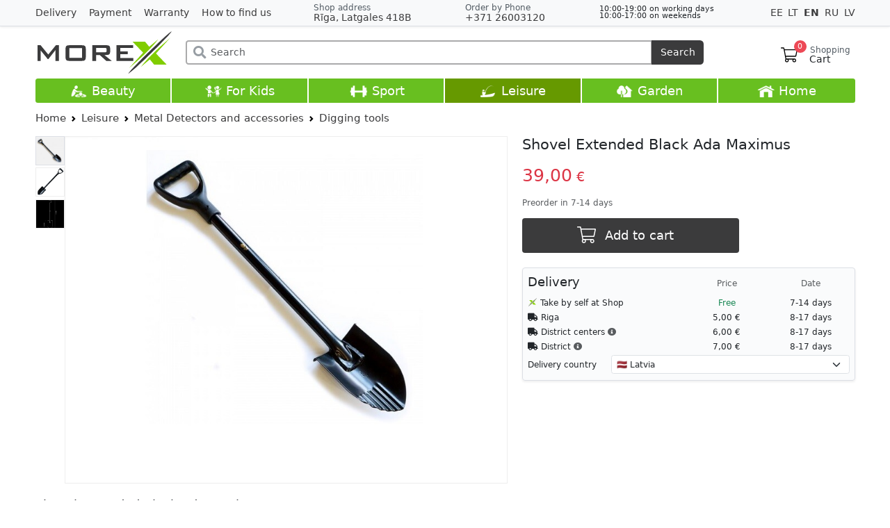

--- FILE ---
content_type: text/html; charset=UTF-8
request_url: https://www.morex.lv/en/shovel-extended-black-ada-maximus
body_size: 16261
content:
<!doctype html>
<html lang="en">
<head> <title>Shovel Extended Black Ada Maximus BL010 Digging tools pirkti internetu, prekė pristatoma nurodytu adresu, užsakykite, parduotuvė Rygoje | MOREX</title> <meta name="description" content="Buy Shovel Extended Black Ada Maximus in internet shop Morex.lv with delivery, price Black Ada, to buy Digging tools, shop in Riga"> <meta name="keywords" content="Stainless Steel Shovel buy, Stainless Steel Shovel buy in Riga, buy digging tools, buy shovel, shovel buy online, shovel price, Stainless Steel Shovel price"> <meta charset="utf-8"> <meta name="viewport" content="width=device-width, initial-scale=1, shrink-to-fit=no"> <meta http-equiv="X-UA-Compatible" content="IE=edge"> <link rel="alternate" href="https://www.morex.lv/speciala-lapstina-extended-black-ada-maximus-monetu-un-dargumu-meklesanai" hreflang="lv"> <link rel="alternate" href="https://www.morex.lt/shovel-extended-black-ada-maximus" hreflang="lt"> <link rel="alternate" href="https://www.morex.ee/shovel-extended-black-ada-maximus" hreflang="ee"> <link rel="alternate" href="https://www.morex.lv/ru/spetsialnaya-lopata-extended-black-ada-maximus-dlya-poiska-monet-i-sokrovishch" hreflang="ru"> <link rel="alternate" href="https://www.morex.lv/en/shovel-extended-black-ada-maximus" hreflang="en"> <link rel="alternate" href="https://www.morex.lv/en/shovel-extended-black-ada-maximus" hreflang="x-default"> <meta property="og:url" content="https://www.morex.lv/en/shovel-extended-black-ada-maximus" /> <meta property="og:image" content="https://www.morex.lv/uploads/shop/products/t-kH2LZdXLP2Yojz7d0fPJ.jpg" /> <meta property="og:type" content="product" /> <meta property="og:title" content="Shovel Extended Black Ada Maximus - 39.00 €" /> <meta property="og:description" content="Digging tools. Minelab Go-Find Digging Tool. Black Ada Dagger. Black Ada Ripper. Garrett Plastic Sand Scoop. Wide product range. Take a look at morex.lv and you&#039;ll find what you are looking for! Come to our store in Riga." /> <meta name="theme-color" content="#3B3B3C"> <link rel="apple-touch-icon" sizes="180x180" href="/images/apple-icon-180x180.png"> <link rel="shortcut icon" type="image/x-icon" href="/images/favicon.ico"> <link rel="stylesheet" href="/css/app.css?id=395d9f721fe01366e2af68617f178136"> <script src="/vendor/livewire/livewire.js?id=90730a3b0e7144480175" data-turbo-eval="false" data-turbolinks-eval="false" ></script><script data-turbo-eval="false" data-turbolinks-eval="false" >window.livewire = new Livewire();window.Livewire = window.livewire;window.livewire_app_url = '';window.livewire_token = 'WwNFCyB59mZOzIceLwrXTGisYCkA9xv9WdRb2Z1C';window.deferLoadingAlpine = function (callback) {window.addEventListener('livewire:load', function () {callback();});};let started = false;window.addEventListener('alpine:initializing', function () {if (! started) {window.livewire.start();started = true;}});document.addEventListener("DOMContentLoaded", function () {if (! started) {window.livewire.start();started = true;}});</script> <script src="https://maps.googleapis.com/maps/api/js?key=AIzaSyDtspF52sv8H_s7inWbphFTgxeKaLewYp0&callback=footerMap&language=en&iwloc=near" defer></script> <script src="https://cookies.morex.lv/cookies/widget.js?h=morex&l=en" type="text/javascript" defer></script> <script src="/js/app.js?id=e21a28d8284b1c46f3595ba1407df802" data-turbo-track="reload"></script> <script async src="https://www.googletagmanager.com/gtag/js?id=AW-926498668"></script> <script> window.dataLayer = window.dataLayer || []; function gtag(){dataLayer.push(arguments);}gtag('js', new Date()); gtag('config', 'AW-926498668'); gtag('consent', 'default',{'ad_storage': 'default', 'ad_user_data': 'default', 'ad_personalization': 'default', 'analytics_storage': 'default', 'functionality_storage': 'default', }); gtag('event', 'page_view',{'send_to': 'AW-926498668', 'dynx_itemid': '3556', 'dynx_pagetype': 'offerdetail', 'dynx_totalvalue': 39 }); window.loc = 'us'; window.routePrefix = 'https://www.morex.lv/en'; window.checkout = 'https://www.morex.lv/en/checkout'; </script> <script> window.fbAsyncInit = function (){FB.init({ xfbml: true, version: 'v10.0' }); }; </script>
</head>
<body> <div id="fb-root" data-turbo-permanent></div> <div class="wrapper"> <main class="main"> <header> <div id="topBar" style="position: relative; z-index: 99000010"> <div class="container"> <div class="row"> <div class="col-xl-4 d-none d-xl-block align-self-center pages"> <a href="/en/delivery" class="me-3 ">Delivery</a> <a href="/en/payment" class="me-3 ">Payment</a> <a href="/en/warranty" class="me-3 ">Warranty</a> <a href="/en/how-to-find-us" class="me-3 ">How to find us</a> </div> <div class="col-xl-8 d-flex gap-2 justify-content-between align-items-center"> <div class="order-1 d-sm-none delimiter"></div> <div class="address order-2 order-md-0"> <div class="small fw-light d-none d-md-block"> <span class="text-muted">Shop address</span> </div> <div> <a href="/maps" target="_blank" data-bs-toggle="modal" data-bs-target="#address" onclick="window.closeSideMenu()"> <i class="fas fa-map-marker-alt d-md-none text-muted me-1"></i> Rīga, Latgales 418B </a> </div> </div> <div class="order-3 d-sm-none delimiter"></div> <div class="phone order-0 order-sm-1"> <div class="text-muted small fw-light d-none d-md-block">Order by Phone</div> <div> <a href="tel:+37126003120" data-bs-toggle="modal" data-bs-target="#call" onclick="window.closeSideMenu()"> +371 26003120 </a> </div> </div> <div class="workTime small d-none d-md-block order-sm-2" style="line-height: 0.95em; font-size: 0.8em;"> <div>10:00-19:00 on working days</div> <div>10:00-17:00 on weekends</div> <div class="text-danger"></div> </div> <div class="languages order-last align-self-center d-none d-md-block" data-turbo="false"> <a href="/ee/shovel-extended-black-ada-maximus" data-bs-toggle="tooltip" data-bs-placement="bottom" title="Eesti keeles" class=""> EE </a> <a href="/lt/shovel-extended-black-ada-maximus" data-bs-toggle="tooltip" data-bs-placement="bottom" title="Lietuvių" class=""> LT </a> <a href="/en/shovel-extended-black-ada-maximus" data-bs-toggle="tooltip" data-bs-placement="bottom" title="English" class="fw-bold"> EN </a> <a href="/ru/spetsialnaya-lopata-extended-black-ada-maximus-dlya-poiska-monet-i-sokrovishch" data-bs-toggle="tooltip" data-bs-placement="bottom" title="Русский" class=""> RU </a> <a href="/speciala-lapstina-extended-black-ada-maximus-monetu-un-dargumu-meklesanai" data-bs-toggle="tooltip" data-bs-placement="bottom" title="Latviski" class=""> LV </a> </div> </div> </div> </div>
</div> <div class="modal fade" id="call" tabindex="-1" aria-hidden="true"> <div class="modal-dialog modal-dialog-centered"> <div class="modal-content"> <div class="modal-header"> <h5 class="modal-title" id="exampleModalLabel">Order by Phone</h5> <button type="button" class="btn-close" data-bs-dismiss="modal" aria-label="Close"></button> </div> <div class="modal-body pt-0"> <ul class="list-group list-group-flush"> <li class="list-group-item"> <div class="phone"> <div class="text-muted small fw-light mb-1">Call</div> <div> <a href="tel:+37126003120" class="btn btn-primary d-block">+371 26003120</a> </div> </div> </li> <li class="list-group-item"> <div class="mail"> <div class="text-muted small fw-light mb-1">Write to us</div> <div class="row"> <div class="col-6 mb-2"> <a href="https://t.me/morex_lv" target="_blank" class="btn btn-secondary d-block" rel="noreferrer"> <img src="/images/telegram.svg" style="width: 16px; height: 16px; vertical-align: -3px;"> Telegram </a> </div> <div class="col-6 mb-2"> <a href="https://api.whatsapp.com/send?phone=37126003120" target="_blank" class="btn btn-secondary d-block" rel="noreferrer"> <img src="/images/whatsapp.svg" style="width: 16px; height: 16px; vertical-align: -3px;"> WhatsApp </a> </div> <div class="col-6"> <a href="https://msng.link/vi/37126003120" target="_blank" class="btn btn-secondary d-block" rel="noreferrer"> <img src="/images/viber.svg" style="width: 16px; height: 16px; vertical-align: -3px;"> Viber </a> </div> <div class="col-6"> <a href="https://m.me/morex.latvija" target="_blank" class="btn btn-secondary d-block" rel="noreferrer"> <img src="/images/messenger.svg" style="width: 16px; height: 16px; vertical-align: -3px;"> Messenger </a> </div> </div> </div> </li> <li class="list-group-item"> <div class="workTime"> <div class="text-muted small mb-1">Working hours</div> <div>10:00-19:00 <span class="fw-light">working days</span></div> <div>10:00-17:00 <span class="fw-light">on weekends</span></div> <div class="text-danger"></div> </div> </li> </ul> </div> </div> </div>
</div> <div class="modal fade" id="address" tabindex="-1" aria-hidden="true"> <div class="modal-dialog modal-dialog-centered"> <div class="modal-content"> <div class="modal-header"> <h5 class="modal-title">Shop address</h5> <button type="button" class="btn-close" data-bs-dismiss="modal" aria-label="Close"></button> </div> <div class="modal-body pt-0"> <ul class="list-group list-group-flush"> <li class="list-group-item text-center"> <div class="fs-5 mb-2"> <img src="/images/deliveries/morex.svg" style="height: 1.3rem; vertical-align: -3px;"> Rīga, Latgales 418B </div> <div class="row"> <div class="col-6"> <a href="/maps" target="_blank" class="btn btn-secondary d-block text-nowrap"> <i class="fas fa-map-marked-alt me-2"></i> Google Maps </a> </div> <div class="col-6"> <a href="/waze" class="btn btn-secondary d-block"> <img src="/images/waze.svg" class="me-2" style="width: 16px; height: 16px; vertical-align: -3px;"> Waze </a> </div> </div> </li> <li class="list-group-item"> <div class="workTime"> <div class="text-muted small mb-1">Working hours</div> <div>10:00-19:00 <span class="fw-light">working days</span></div> <div>10:00-17:00 <span class="fw-light">on weekends</span></div> <div class="text-danger"></div> </div> </li> </ul> </div> </div> </div>
</div> <div id="header" class="stickable"> <div class="container sticky-top"> <div class="d-flex justify-content-between align-items-center flex-wrap pt-1 py-md-2 user-select-none"> <div class="col-2 d-md-none"> </div> <div class="col-6 col-md-2 order-1"> <a href="https://www.morex.lv/en" class="logo" data-turbo="false"> <img src="https://www.morex.lv/images/logos/default.svg" title="MoreX - More Extras" class="w-100 ps-1"> </a> </div> <div class="col-2 order-2 order-md-3"> <div class="d-flex justify-content-end align-items-center gap-4"> <div id="cartMini" x-data="cartMini()" data-turbo-permanent> <div x-on:mouseenter="debounce(function(){show = true; loadContent(); }, 400);" x-on:mouseleave="debounce(() => show = false, 0)" class="position-relative float-md-end"> <a href="https://www.morex.lv/en/checkout" data-turbo="false" class="text-reset ps-2 pe-2 my-3 mb-2 d-flex text-decoration-none justify-content-center checkoutLink"> <img src="/img/cart.svg" alt="" style="width: 24px; height: 26px;"> <div class="counter fw-light">0</div> <div class="lh-1 d-none d-md-block"> <div class="small text-muted" style="min-height: 5px">Shopping</div> <div style="margin-left: -1px;">Cart</div> </div> </a> <div x-show="show" class="cartPreview shadow" style="display: none"></div> </div> </div> </div> </div> <div class="col-12 col-md-8 order-3 order-md-2"> <form method="get" action="https://www.morex.lv/en/search" id="searchBar" class="my-2 mx-md-4 position-relative" x-data="search()" x-on:submit.prevent x-init="value = '', history = []"> <div class="input-group position-relative"> <div class="search-icon"><i class="fas fa-search fa-lg"></i></div> <input x-model="value" x-on:focusin="show = true; window.closeSideMenu()" x-on:input.debounce="search()" x-on:click.away="close()" x-on:keydown.arrow-up="goUp()" x-on:keydown.arrow-down="goDown()" x-on:keydown.enter="selectResult()" x-on:keydown.escape="close()" spellcheck="false" placeholder="Search" type="search" name="v" class="form-control" autocomplete="off"> <button class="btn" type="submit" x-on:click="selectResult()">Search</button> </div> <div x-show="show" id="searchResults" class="list-group position-absolute w-100 shadow"> <template x-if="!results.length && value && requested"> <div class="list-group-item list-group-item-action d-flex ps-3 justify-content-between"> <div class="text-danger">Nothing found</div> </div> </template> <template x-if="!value" x-for="item in history" :key="item"> <div x-show="!results" class="list-group-item list-group-item-action d-flex ps-3 justify-content-between"> <a @click="value = item" x-bind:href="'https://www.morex.lv/en/search?v=' + item" class="d-flex align-items-center stretched-link text-dark"> <div x-text="item"></div> </a> <a x-on:click.prevent="deleteHistory(item)" class="position-relative px-2" style="z-index: 2; font-size: 1.5rem;">&times;</a> </div> </template> <template x-for="result in results" :key="result"> <div class="list-group-item list-group-item-action p-0"> <a x-bind:href="result.alias" class="d-flex align-items-center text-dark w-100" style="height: 33px"> <div class="mx-2 my-1" style="width: 25px;"> <img x-bind:src="result.image" alt=""> </div> <div x-html="result.title"></div> <div class="desc flex-grow-1 d-none d-sm-block" x-html="result.desc" ></div> </a> </div> </template> </div> </form> </div> </div> </div> </div> <div id="categoryBarOverlay"></div> <div id="categoryBar" > <div class="container "> <div class="row align-items-center row-cols-6 list mx-0 text-nowrap"> <div class="item col "> <a href="/en/beauty"> <img src="/images/cat-2.png" class="ico d-none d-md-inline" alt="Beauty" /> Beauty </a> <div class="subCategories shadow user-select-none" style="display: none"> <ul class="p-0"> <li style="width: 20%"> <a href="/en/beauty/portable-massage-tables" class="title"> <div style="height: 95px; overflow: hidden"> <img src="/uploads/shop/categories/sUQ5PecnBvEB398mptog.jpg" alt="Portable Massage Tables" title="Portable Massage Tables" loading="lazy"> </div> Portable Massage Tables</a> </li> <li style="width: 20%"> <a href="/en/beauty/massage-tables-sets" class="title"> <div style="height: 95px; overflow: hidden"> <img src="/uploads/shop/categories/3FFBpbl7geLWbtdX6z6U.jpg" alt="Massage Tables Sets" title="Massage Tables Sets" loading="lazy"> </div> Massage Tables Sets</a> </li> <li style="width: 20%"> <a href="/en/beauty/stationary-massage-tables" class="title"> <div style="height: 95px; overflow: hidden"> <img src="/uploads/shop/categories/Uj4VnZ3Ee9dZS7Ivkah2.jpg" alt="Stationary massage tables" title="Stationary massage tables" loading="lazy"> </div> Stationary massage tables</a> </li> <li style="width: 20%"> <a href="/en/beauty/beauty-beds" class="title"> <div style="height: 95px; overflow: hidden"> <img src="/uploads/shop/categories/YeXErwvuBQhS0pZiTqTy.jpg" alt="Beauty Beds" title="Beauty Beds" loading="lazy"> </div> Beauty Beds</a> </li> <li style="width: 20%"> <a href="/en/beauty/accessories" class="title"> <div style="height: 95px; overflow: hidden"> <img src="/uploads/shop/categories/HsxWOO7qcBO0wwKZqHar.jpg" alt="Accessories" title="Accessories" loading="lazy"> </div> Accessories</a> <br class="clear" /> </li> <li style="width: 20%"> <a href="/en/beauty/master-stools" class="title"> <div style="height: 95px; overflow: hidden"> <img src="/uploads/shop/categories/Rdww4ia3T9jppQZ7oTfl.jpg" alt="Master stools" title="Master stools" loading="lazy"> </div> Master stools</a> </li> <li style="width: 20%"> <a href="/en/beauty/beauty-masters-equipment" class="title"> <div style="height: 95px; overflow: hidden"> <img src="/uploads/shop/categories/bBFHLCjfqi4MvAm1jpok.jpg" alt="Beauty masters equipment" title="Beauty masters equipment" loading="lazy"> </div> Beauty masters equipment</a> </li> <li style="width: 20%"> <a href="/en/beauty/hot-stone-massage" class="title"> <div style="height: 95px; overflow: hidden"> <img src="/uploads/shop/categories/bMo3DMrqyLSxoEwF4UjK.jpg" alt="Hot Stone Massage" title="Hot Stone Massage" loading="lazy"> </div> Hot Stone Massage</a> </li> <li style="width: 20%"> <a href="/en/beauty/oil-for-massage" class="title"> <div style="height: 95px; overflow: hidden"> <img src="/uploads/shop/categories/UuCXme2RDFQK2YG96GVl.jpg" alt="Oil for massage" title="Oil for massage" loading="lazy"> </div> Oil for massage</a> </li> <li style="width: 20%"> <a href="/en/beauty/massagers" class="title"> <div style="height: 95px; overflow: hidden"> <img src="/uploads/shop/categories/sieT1PCtG1LSFHUnUuf7.jpg" alt="Massagers" title="Massagers" loading="lazy"> </div> Massagers</a> </li> </ul> </div> </div> <div class="item col "> <a href="/en/for-kids"> <img src="/images/cat-1.png" class="ico d-none d-md-inline" alt="For Kids" /> For Kids </a> <div class="subCategories shadow user-select-none" style="display: none"> <ul class="p-0"> <li style="width: 12.5%"> <a href="/en/for-kids/sports-complex-for-kids" class="title"> <div style="height: 95px; overflow: hidden"> <img src="/uploads/shop/categories/goi4OAT3gkrsBAKyRVO1.jpg" alt="Sports complex for kids" title="Sports complex for kids" loading="lazy"> </div> Sports complex for kids</a> </li> <li style="width: 12.5%"> <a href="/en/for-kids/children-sledges" class="title"> <div style="height: 95px; overflow: hidden"> <img src="/uploads/shop/categories/h6UuoguXZYOSH1LXo8wO.jpg" alt="Children sledges" title="Children sledges" loading="lazy"> </div> Children sledges</a> </li> <li style="width: 12.5%"> <a href="/en/for-kids/childrens-role-plays" class="title"> <div style="height: 95px; overflow: hidden"> <img src="/uploads/shop/categories/RLbnekfd0x9YeedUSqus.jpg" alt="Children&#039;s role plays" title="Children&#039;s role plays" loading="lazy"> </div> Children&#039;s role plays</a> </li> <li style="width: 12.5%"> <a href="/en/for-kids/painting" class="title"> <div style="height: 95px; overflow: hidden"> <img src="/uploads/shop/categories/43CBqiV4iuvHFsf9U8mK.jpg" alt="Painting" title="Painting" loading="lazy"> </div> Painting</a> </li> <li style="width: 12.5%"> <a href="/en/for-kids/trampolines" class="title"> <div style="height: 95px; overflow: hidden"> <img src="/uploads/shop/categories/BymJgluY5AEHhXMWb2aw.jpg" alt="Trampolines" title="Trampolines" loading="lazy"> </div> Trampolines</a> </li> <li style="width: 12.5%"> <a href="/en/for-kids/go-carts" class="title"> <div style="height: 95px; overflow: hidden"> <img src="/uploads/shop/categories/nPqCWw8seG5tiiA94fVx.jpg" alt="Go Carts" title="Go Carts" loading="lazy"> </div> Go Carts</a> </li> <li style="width: 12.5%"> <a href="/en/for-kids/childrens-cottages" class="title"> <div style="height: 95px; overflow: hidden"> <img src="/uploads/shop/categories/q1UF6Fbqld0YCfQkRKJu.jpg" alt="Children&#039;s cottages" title="Children&#039;s cottages" loading="lazy"> </div> Children&#039;s cottages</a> </li> <li style="width: 12.5%"> <a href="/en/for-kids/football-b" class="title"> <div style="height: 95px; overflow: hidden"> <img src="/uploads/shop/categories/oVCTio01nFZh0vYTKfME.jpg" alt="Football" title="Football" loading="lazy"> </div> Football</a> <br class="clear" /> </li> <li style="width: 12.5%"> <a href="/en/for-kids/playgrounds" class="title"> <div style="height: 95px; overflow: hidden"> <img src="/uploads/shop/categories/mIDxF7EjpEtByum6zl8e.jpg" alt="Playgrounds" title="Playgrounds" loading="lazy"> </div> Playgrounds</a> </li> <li style="width: 12.5%"> <a href="/en/for-kids/slides-and-swings" class="title"> <div style="height: 95px; overflow: hidden"> <img src="/uploads/shop/categories/lDeSpYALQjc57wqFxAJR.jpg" alt="Slides and Swings" title="Slides and Swings" loading="lazy"> </div> Slides and Swings</a> </li> <li style="width: 12.5%"> <a href="/en/for-kids/for-playgrounds" class="title"> <div style="height: 95px; overflow: hidden"> <img src="/uploads/shop/categories/QyhPtlerWHrWV6izOiRR.jpg" alt="For Playgrounds" title="For Playgrounds" loading="lazy"> </div> For Playgrounds</a> </li> <li style="width: 12.5%"> <a href="/en/for-kids/spring-rocknrides" class="title"> <div style="height: 95px; overflow: hidden"> <img src="/uploads/shop/categories/fvClvp5YCI6EQ8nXdsp7.jpg" alt="Spring Rock’N’Rides" title="Spring Rock’N’Rides" loading="lazy"> </div> Spring Rock’N’Rides</a> </li> <li style="width: 12.5%"> <a href="/en/for-kids/scooters" class="title"> <div style="height: 95px; overflow: hidden"> <img src="/uploads/shop/categories/oVCsR1mBQkSuek1n45Qt.jpg" alt="Scooters" title="Scooters" loading="lazy"> </div> Scooters</a> </li> <li style="width: 12.5%"> <a href="/en/for-kids/musical-instruments" class="title"> <div style="height: 95px; overflow: hidden"> <img src="/uploads/shop/categories/e8Sgz6BPn1CbqKm5XzYM.jpg" alt="Musical Instruments" title="Musical Instruments" loading="lazy"> </div> Musical Instruments</a> </li> <li style="width: 12.5%"> <a href="/en/for-kids/childrens-trolley" class="title"> <div style="height: 95px; overflow: hidden"> <img src="/uploads/shop/categories/KEcisykacLqOxD0rlKsh.jpg" alt="Children&#039;s trolley" title="Children&#039;s trolley" loading="lazy"> </div> Children&#039;s trolley</a> </li> <li style="width: 12.5%"> <a href="/en/for-kids/children-protective-door-stair-guard" class="title"> <div style="height: 95px; overflow: hidden"> <img src="/uploads/shop/categories/ExAvqweg1fQWVTzQUhOe.jpg" alt="Children Protective Door Stair Guard Playpen" title="Children Protective Door Stair Guard Playpen" loading="lazy"> </div> Children Protective Door Stair Guard Playpen</a> </li> <li style="width: 12.5%"> <a href="/en/for-kids/table-lamps" class="title"> <div style="height: 95px; overflow: hidden"> <img src="/uploads/shop/categories/mHdNRYqDfIUwKAQ01pwS.jpg" alt="Table lamps" title="Table lamps" loading="lazy"> </div> Table lamps</a> </li> <li style="width: 12.5%"> <a href="/en/for-kids/baby-footmuffs" class="title"> <div style="height: 95px; overflow: hidden"> <img src="/uploads/shop/categories/bDaXpZb9EPVWnkoSH21H.jpg" alt="Baby Footmuffs" title="Baby Footmuffs" loading="lazy"> </div> Baby Footmuffs</a> </li> <li style="width: 12.5%"> <a href="/en/for-kids/air-humidifiers" class="title"> <div style="height: 95px; overflow: hidden"> <img src="/uploads/shop/categories/TBufJZJF3WpTxuhQM2jY.jpg" alt="Air humidifiers" title="Air humidifiers" loading="lazy"> </div> Air humidifiers</a> </li> </ul> </div> </div> <div class="item col "> <a href="/en/sport"> <img src="/images/cat-3.png" class="ico d-none d-md-inline" alt="Sport" /> Sport </a> <div class="subCategories shadow user-select-none" style="display: none"> <ul class="p-0"> <li style="width: 12.5%"> <a href="/en/sport/dumbbells-barbells-and-kettlebell" class="title"> <div style="height: 95px; overflow: hidden"> <img src="/uploads/shop/categories/FQuerZv1nmZmwNVxdffD.jpg" alt="Dumbbells, Barbells and Kettlebell" title="Dumbbells, Barbells and Kettlebell" loading="lazy"> </div> Dumbbells, Barbells and Kettlebell</a> </li> <li style="width: 12.5%"> <a href="/en/sport/fitness-equipment" class="title"> <div style="height: 95px; overflow: hidden"> <img src="/uploads/shop/categories/srpUSICxpk5zzCyARRxf.jpg" alt="Fitness Equipment" title="Fitness Equipment" loading="lazy"> </div> Fitness Equipment</a> </li> <li style="width: 12.5%"> <a href="/en/sport/benches-and-racks" class="title"> <div style="height: 95px; overflow: hidden"> <img src="/uploads/shop/categories/OlCFw4fxuU6z10yR8soW.jpg" alt="Benches and Racks" title="Benches and Racks" loading="lazy"> </div> Benches and Racks</a> </li> <li style="width: 12.5%"> <a href="/en/sport/swedish-wall-and-sports-complex-for-adults" class="title"> <div style="height: 95px; overflow: hidden"> <img src="/uploads/shop/categories/Vj716f6jmFblP5cSbRNT.jpg" alt="Swedish wall and sports complex for adults" title="Swedish wall and sports complex for adults" loading="lazy"> </div> Swedish wall and sports complex for adults</a> </li> <li style="width: 12.5%"> <a href="/en/sport/sport-foam-floor-mats" class="title"> <div style="height: 95px; overflow: hidden"> <img src="/uploads/shop/categories/LXTbal73DMiwHZ6qgSxg.jpg" alt="Sport Foam Floor Mats" title="Sport Foam Floor Mats" loading="lazy"> </div> Sport Foam Floor Mats</a> </li> <li style="width: 12.5%"> <a href="/en/sport/trampolines" class="title"> <div style="height: 95px; overflow: hidden"> <img src="/uploads/shop/categories/7Yx5LBfc5Zun1NhIBcwH.jpg" alt="Trampolines" title="Trampolines" loading="lazy"> </div> Trampolines</a> <ul class="subCategorySub d-none d-lg-block"> <li><a href="/en/sport/trampolines/trampolines">Trampolines</a></li> <li><a href="/en/sport/trampolines/accessories-and-spare-parts">Accessories and spare parts</a></li> </ul> </li> <li style="width: 12.5%"> <a href="/en/sport/basketball" class="title"> <div style="height: 95px; overflow: hidden"> <img src="/uploads/shop/categories/ymKwT5p7u9u3Vxr6JAyZ.jpg" alt="Basketball" title="Basketball" loading="lazy"> </div> Basketball</a> </li> <li style="width: 12.5%"> <a href="/en/sport/football" class="title"> <div style="height: 95px; overflow: hidden"> <img src="/uploads/shop/categories/zmBUhD50Ydtbb9pXD5Pk.jpg" alt="Football" title="Football" loading="lazy"> </div> Football</a> <br class="clear" /> </li> <li style="width: 12.5%"> <a href="/en/sport/volleyball" class="title"> <div style="height: 95px; overflow: hidden"> <img src="/uploads/shop/categories/zF2r5etzI8NC1CIXJlg8.jpg" alt="Volleyball and Tennis" title="Volleyball and Tennis" loading="lazy"> </div> Volleyball and Tennis</a> </li> <li style="width: 12.5%"> <a href="/en/sport/boxing-karate" class="title"> <div style="height: 95px; overflow: hidden"> <img src="/uploads/shop/categories/gJdkgJcsF91mfJrxGnfR.jpg" alt="Boxing, karate" title="Boxing, karate" loading="lazy"> </div> Boxing, karate</a> </li> <li style="width: 12.5%"> <a href="/en/sport/sport-watches-and-fitness-gear" class="title"> <div style="height: 95px; overflow: hidden"> <img src="/uploads/shop/categories/JhqJ95hIBAbWMU8nHW3t.jpg" alt="Sport Watches and Fitness Gear" title="Sport Watches and Fitness Gear" loading="lazy"> </div> Sport Watches and Fitness Gear</a> </li> <li style="width: 12.5%"> <a href="/en/sport/massagers-1" class="title"> <div style="height: 95px; overflow: hidden"> <img src="/uploads/shop/categories/Ux84VeG86bL78gZ8oG1B.jpg" alt="Massagers" title="Massagers" loading="lazy"> </div> Massagers</a> </li> <li style="width: 12.5%"> <a href="/en/sport/exercise-bikes" class="title"> <div style="height: 95px; overflow: hidden"> <img src="/uploads/shop/categories/moZdlrjb0WP0zYH2Uk1S.jpg" alt="Exercise bikes" title="Exercise bikes" loading="lazy"> </div> Exercise bikes</a> </li> <li style="width: 12.5%"> <a href="/en/sport/nsd-powerballs" class="title"> <div style="height: 95px; overflow: hidden"> <img src="/uploads/shop/categories/cDNjI938VKLXwyKeUVWa.jpg" alt="NSD Powerball" title="NSD Powerball" loading="lazy"> </div> NSD Powerball</a> </li> <li style="width: 12.5%"> <a href="/en/sport/bicycle-accessories" class="title"> <div style="height: 95px; overflow: hidden"> <img src="/uploads/shop/categories/eWXg1iHdgiLB3EEfxycK.jpg" alt="Bicycle Accessories" title="Bicycle Accessories" loading="lazy"> </div> Bicycle Accessories</a> </li> <li style="width: 12.5%"> <a href="/en/sport/training-cables" class="title"> <div style="height: 95px; overflow: hidden"> <img src="/uploads/shop/categories/vwLGSnMZuGNMna3NVp0h.jpg" alt="Training cables" title="Training cables" loading="lazy"> </div> Training cables</a> </li> </ul> </div> </div> <div class="item col active"> <a href="/en/leisure"> <img src="/images/cat-4.png" class="ico d-none d-md-inline" alt="Leisure" /> Leisure </a> </div> <div class="item col "> <a href="/en/garden"> <img src="/images/cat-5.png" class="ico d-none d-md-inline" alt="Garden" /> Garden </a> <div class="subCategories shadow user-select-none" style="display: none"> <ul class="p-0"> <li style="width: 12.5%"> <a href="/en/garden/folding-tables-and-chairs" class="title"> <div style="height: 95px; overflow: hidden"> <img src="/uploads/shop/categories/egTXtI9Crfbj7cOr57Wr.jpg" alt="Folding tables and chairs" title="Folding tables and chairs" loading="lazy"> </div> Folding tables and chairs</a> </li> <li style="width: 12.5%"> <a href="/en/garden/swinging-sofa-and-hanging-chair" class="title"> <div style="height: 95px; overflow: hidden"> <img src="/uploads/shop/categories/xkdU3kwTXOXWJSNvmKXn.jpg" alt="Swinging sofa and hanging chair" title="Swinging sofa and hanging chair" loading="lazy"> </div> Swinging sofa and hanging chair</a> </li> <li style="width: 12.5%"> <a href="/en/garden/patio-heaters" class="title"> <div style="height: 95px; overflow: hidden"> <img src="/uploads/shop/categories/aejb6HYIIWAIx6LaqT4y.jpg" alt="Patio Heaters" title="Patio Heaters" loading="lazy"> </div> Patio Heaters</a> </li> <li style="width: 12.5%"> <a href="/en/garden/camping-toilets" class="title"> <div style="height: 95px; overflow: hidden"> <img src="/uploads/shop/categories/y0q4vMyj0B9HVCixzWMN.jpg" alt="Camping Toilets" title="Camping Toilets" loading="lazy"> </div> Camping Toilets</a> </li> <li style="width: 12.5%"> <a href="/en/garden/garden-cabinets-and-boxes" class="title"> <div style="height: 95px; overflow: hidden"> <img src="/uploads/shop/categories/mQfRu9zvloyfEfGA82PV.jpg" alt="Garden Cabinets and boxes" title="Garden Cabinets and boxes" loading="lazy"> </div> Garden Cabinets and boxes</a> </li> <li style="width: 12.5%"> <a href="/en/garden/trampolines" class="title"> <div style="height: 95px; overflow: hidden"> <img src="/uploads/shop/categories/pmZYMZHSmddb8v6KD0RN.jpg" alt="Trampolines" title="Trampolines" loading="lazy"> </div> Trampolines</a> <ul class="subCategorySub d-none d-lg-block"> <li><a href="/en/garden/trampolines/trampolines">Trampolines</a></li> <li><a href="/en/garden/trampolines/accessories-and-spare-parts">Accessories and spare parts</a></li> </ul> </li> <li style="width: 12.5%"> <a href="/en/garden/pop-up-canopy-gazebos" class="title"> <div style="height: 95px; overflow: hidden"> <img src="/uploads/shop/categories/YPwXgZw0EfosxBxKqZfH.jpg" alt="Pop up canopy gazebos" title="Pop up canopy gazebos" loading="lazy"> </div> Pop up canopy gazebos</a> <ul class="subCategorySub d-none d-lg-block"> <li><a href="/en/garden/pop-up-canopy-gazebos/pop-up-canopy-gazebos">Pop up canopy gazebos</a></li> <li><a href="/en/garden/pop-up-canopy-gazebos/accessories-and-spare-parts">Accessories and spare parts</a></li> </ul> </li> <li style="width: 12.5%"> <a href="/en/garden/pergolas" class="title"> <div style="height: 95px; overflow: hidden"> <img src="/uploads/shop/categories/eH5pCwHKQLZRIN0G1O5m.jpg" alt="Pergolas" title="Pergolas" loading="lazy"> </div> Pergolas</a> <br class="clear" /> </li> <li style="width: 12.5%"> <a href="/en/garden/sun-umbrellas" class="title"> <div style="height: 95px; overflow: hidden"> <img src="/uploads/shop/categories/Us7dWRu9PwyE10dtwnZM.jpg" alt="Sun umbrellas" title="Sun umbrellas" loading="lazy"> </div> Sun umbrellas</a> </li> <li style="width: 12.5%"> <a href="/en/garden/garden-furniture" class="title"> <div style="height: 95px; overflow: hidden"> <img src="/uploads/shop/categories/v7qBBuPHNnphqH9cdNlq.jpg" alt="Garden furniture" title="Garden furniture" loading="lazy"> </div> Garden furniture</a> </li> <li style="width: 12.5%"> <a href="/en/garden/greenhouses" class="title"> <div style="height: 95px; overflow: hidden"> <img src="/uploads/shop/categories/XcBuHo9FwRpAIg7YDfkN.jpg" alt="Greenhouses" title="Greenhouses" loading="lazy"> </div> Greenhouses</a> </li> <li style="width: 12.5%"> <a href="/en/garden/loungers" class="title"> <div style="height: 95px; overflow: hidden"> <img src="/uploads/shop/categories/XMkXvGuKcCHZjyMbyesP.jpg" alt="Loungers" title="Loungers" loading="lazy"> </div> Loungers</a> </li> <li style="width: 12.5%"> <a href="/en/garden/bbq-grills" class="title"> <div style="height: 95px; overflow: hidden"> <img src="/uploads/shop/categories/ovykkAhQftr0PsQ6icJq.jpg" alt="BBQ Grills" title="BBQ Grills" loading="lazy"> </div> BBQ Grills</a> </li> <li style="width: 12.5%"> <a href="/en/garden/home-garden-essentials" class="title"> <div style="height: 95px; overflow: hidden"> <img src="/uploads/shop/categories/4XbfukdVZ9bDazbh2efP.jpg" alt="Home Garden Essentials" title="Home Garden Essentials" loading="lazy"> </div> Home Garden Essentials</a> </li> <li style="width: 12.5%"> <a href="/en/garden/swimming-pools-1" class="title"> <div style="height: 95px; overflow: hidden"> <img src="/uploads/shop/categories/XECoIZ6GIiAcIcfYcsCd.jpg" alt="Swimming Pools" title="Swimming Pools" loading="lazy"> </div> Swimming Pools</a> <ul class="subCategorySub d-none d-lg-block"> <li><a href="/en/garden/swimming-pools-1/swimming-pools">Swimming Pools</a></li> <li><a href="/en/garden/swimming-pools-1/hot-tub">Hot Tub</a></li> <li><a href="/en/garden/swimming-pools-1/pool-filters-and-pumps">Pool filters and pumps</a></li> <li><a href="/en/garden/swimming-pools-1/swimming-pool-accessories">Swimming Pool Accessories</a></li> </ul> </li> <li style="width: 12.5%"> <a href="/en/garden/portable-shower" class="title"> <div style="height: 95px; overflow: hidden"> <img src="/uploads/shop/categories/BMtcLO9EyRgozBBhdN9U.jpg" alt="Portable shower" title="Portable shower" loading="lazy"> </div> Portable shower</a> </li> </ul> </div> </div> <div class="item col "> <a href="/en/home"> <img src="/images/cat-6.png" class="ico d-none d-md-inline" alt="Home" /> Home </a> <div class="subCategories shadow user-select-none" style="display: none"> <ul class="p-0"> <li style="width: 12.5%"> <a href="/en/home/furniture" class="title"> <div style="height: 95px; overflow: hidden"> <img src="/uploads/shop/categories/7VUphA7ZmWeaxkV7xVkf.jpg" alt="Furniture" title="Furniture" loading="lazy"> </div> Furniture</a> </li> <li style="width: 12.5%"> <a href="/en/home/blankets-and-throws" class="title"> <div style="height: 95px; overflow: hidden"> <img src="/uploads/shop/categories/U5mVJahtzFw0fQzDTy3Z.jpg" alt="Blankets and Throws" title="Blankets and Throws" loading="lazy"> </div> Blankets and Throws</a> </li> <li style="width: 12.5%"> <a href="/en/home/magnetic-marker-blackboard" class="title"> <div style="height: 95px; overflow: hidden"> <img src="/uploads/shop/categories/rhDnFmnOgB9qlsYLqSPp.jpg" alt="Magnetic Marker Blackboard" title="Magnetic Marker Blackboard" loading="lazy"> </div> Magnetic Marker Blackboard</a> </li> <li style="width: 12.5%"> <a href="/en/home/warehouse-racks" class="title"> <div style="height: 95px; overflow: hidden"> <img src="/uploads/shop/categories/tsy68LjQMNNzP8qtDdiX.jpg" alt="Warehouse Racks" title="Warehouse Racks" loading="lazy"> </div> Warehouse Racks</a> </li> <li style="width: 12.5%"> <a href="/en/home/safes" class="title"> <div style="height: 95px; overflow: hidden"> <img src="/uploads/shop/categories/32TXwFXAo1hQxUTxmnck.jpg" alt="Safes" title="Safes" loading="lazy"> </div> Safes</a> </li> <li style="width: 12.5%"> <a href="/en/home/air-conditioners" class="title"> <div style="height: 95px; overflow: hidden"> <img src="/uploads/shop/categories/kKGyqeK78xOOF5xxTAZ0.jpg" alt="Air Conditioners" title="Air Conditioners" loading="lazy"> </div> Air Conditioners</a> </li> <li style="width: 12.5%"> <a href="/en/home/electric-heaters" class="title"> <div style="height: 95px; overflow: hidden"> <img src="/uploads/shop/categories/1g0LWGsUsiD1DSCnPcg4.jpg" alt="Electric heaters" title="Electric heaters" loading="lazy"> </div> Electric heaters</a> </li> <li style="width: 12.5%"> <a href="/en/home/bio-ethanol-fireplaces" class="title"> <div style="height: 95px; overflow: hidden"> <img src="/uploads/shop/categories/8OKTxFhu0mLRLARq7y9K.jpg" alt="Bio ethanol Fireplaces" title="Bio ethanol Fireplaces" loading="lazy"> </div> Bio ethanol Fireplaces</a> <br class="clear" /> </li> <li style="width: 12.5%"> <a href="/en/home/air-humidifiers" class="title"> <div style="height: 95px; overflow: hidden"> <img src="/uploads/shop/categories/EW5eO9EdxaImWaOCwrgE.jpg" alt="Air humidifiers" title="Air humidifiers" loading="lazy"> </div> Air humidifiers</a> </li> <li style="width: 12.5%"> <a href="/en/home/fireplace-accessories" class="title"> <div style="height: 95px; overflow: hidden"> <img src="/uploads/shop/categories/BhYOtf1LIobR5QyONDAE.jpg" alt="Fireplace Accessories" title="Fireplace Accessories" loading="lazy"> </div> Fireplace Accessories</a> </li> <li style="width: 12.5%"> <a href="/en/home/organizers-and-jewelry-boxes" class="title"> <div style="height: 95px; overflow: hidden"> <img src="/uploads/shop/categories/Jma9QZkFWD1YKq7gQr7N.jpg" alt="Organizers and jewelry boxes" title="Organizers and jewelry boxes" loading="lazy"> </div> Organizers and jewelry boxes</a> </li> <li style="width: 12.5%"> <a href="/en/home/cat-houses," class="title"> <div style="height: 95px; overflow: hidden"> <img src="/uploads/shop/categories/fAJoxAnEYYWJCfgbQV1S.jpg" alt="Cat Houses" title="Cat Houses" loading="lazy"> </div> Cat Houses</a> </li> <li style="width: 12.5%"> <a href="/en/home/free-range-enclosures" class="title"> <div style="height: 95px; overflow: hidden"> <img src="/uploads/shop/categories/s2PAmiAAdCSk3IIc7KFH.jpg" alt="Free Range Enclosures" title="Free Range Enclosures" loading="lazy"> </div> Free Range Enclosures</a> </li> <li style="width: 12.5%"> <a href="/en/home/for-animals" class="title"> <div style="height: 95px; overflow: hidden"> <img src="/uploads/shop/categories/JfVS30Jr1fduUum5xuvq.jpg" alt="For animals" title="For animals" loading="lazy"> </div> For animals</a> </li> <li style="width: 12.5%"> <a href="/en/home/equipment-and-technology" class="title"> <div style="height: 95px; overflow: hidden"> <img src="/uploads/shop/categories/6zfcp3bTz2jpc1wBr9Bw.jpg" alt="Equipment and Technology" title="Equipment and Technology" loading="lazy"> </div> Equipment and Technology</a> </li> <li style="width: 12.5%"> <a href="/en/home/kitchen-appliances" class="title"> <div style="height: 95px; overflow: hidden"> <img src="/uploads/shop/categories/vPkQALOxRlP1JxsTsWJA.jpg" alt="Kitchen appliances" title="Kitchen appliances" loading="lazy"> </div> Kitchen appliances</a> </li> <li style="width: 12.5%"> <a href="/en/home/home-decor" class="title"> <div style="height: 95px; overflow: hidden"> <img src="/uploads/shop/categories/uZJ8oNQ7M0nmJKOta9Bn.jpg" alt="Home Decor" title="Home Decor" loading="lazy"> </div> Home Decor</a> </li> <li style="width: 12.5%"> <a href="/en/home/tools" class="title"> <div style="height: 95px; overflow: hidden"> <img src="/uploads/shop/categories/OW8qUH3LZ1tFU7gnt2Dw.jpg" alt="Tools" title="Tools" loading="lazy"> </div> Tools</a> </li> <li style="width: 12.5%"> <a href="/en/home/scales" class="title"> <div style="height: 95px; overflow: hidden"> <img src="/uploads/shop/categories/pw3dtTQzywLxEZlBcvEQ.jpg" alt="Scales" title="Scales" loading="lazy"> </div> Scales</a> </li> </ul> </div> </div> </div> </div> </div> </header> <div itemprop="offers" itemscope itemtype="https://schema.org/Offer"> <link itemprop="url" href="https://www.morex.lv/en/shovel-extended-black-ada-maximus"/> <meta itemprop="price" content="39"> <meta itemprop="priceCurrency" content="EUR"> <link itemprop="availability" href="https://schema.org/OutOfStock"/>
</div> <script type="application/ld+json">{"@context":"https://schema.org","@type":"Product","name":"Shovel Extended Black Ada Maximus","category":"Digging tools","productID":"BL010","brand":"Black Ada","offers":{"@type":"Offer","price":39,"priceCurrency":"EUR","availability":"https://schema.org/OutOfStock"}}</script> <div class="container product-main"> <div class="row"> <div class="col-xl-10"> <nav style="--bs-breadcrumb-divider: url(&#34;data:image/svg+xml,%3Csvg xmlns='http://www.w3.org/2000/svg' width='8' height='8'%3E%3Cpath d='M2.5 0L1 1.5 3.5 4 1 6.5 2.5 8l4-4-4-4z' fill='currentColor'/%3E%3C/svg%3E&#34;)"> <ol class="breadcrumb text-nowrap"> <li class="breadcrumb-item"><a href="https://www.morex.lv/en">Home</a></li> <li class="breadcrumb-item "> <span itemscope itemprop="itemListElement" itemtype="https://schema.org/ListItem"> <a href="/en/leisure" itemprop="item"> <span itemprop="name">Leisure</span> </a> <meta itemprop="position" content="2"> </span> </li> <li class="breadcrumb-item "> <span itemscope itemprop="itemListElement" itemtype="https://schema.org/ListItem"> <a href="/en/leisure/metal-detectors-and-accessories" itemprop="item"> <span itemprop="name">Metal Detectors and accessories</span> </a> <meta itemprop="position" content="3"> </span> </li> <li class="breadcrumb-item active"> <span itemscope itemprop="itemListElement" itemtype="https://schema.org/ListItem"> <a href="/en/leisure/metal-detectors-and-accessories/digging-tools" itemprop="item"> <span itemprop="name">Digging tools</span> </a> <meta itemprop="position" content="4"> </span> </li> </ol> </nav> </div> </div> <div class="row"> <div class="col-lg-7"> <div class="d-lg-none"> <div class="swiper-container gallery-top" style=""> <div class="swiper-wrapper"> <a href="https://images.morex.lv/products_original/kH2LZdXLP2Yojz7d0fPJ.jpg" data-fancybox="gallery" data-img="kH2LZdXLP2Yojz7d0fPJ" class="swiper-slide" style="background-image:url(/uploads/shop/products/kH2LZdXLP2Yojz7d0fPJ.jpg)"></a> <a href="https://images.morex.lv/products_original/RHPYKkXp2PHZIOsBJsIZ.jpg" data-fancybox="gallery" data-img="RHPYKkXp2PHZIOsBJsIZ" class="swiper-slide" style="background-image:url(/uploads/shop/products/RHPYKkXp2PHZIOsBJsIZ.jpg)"></a> <a href="https://images.morex.lv/products_original/HO2LJSnx3Vct5J2l8ifK.jpg" data-fancybox="gallery" data-img="HO2LJSnx3Vct5J2l8ifK" class="swiper-slide" style="background-image:url(/uploads/shop/products/HO2LJSnx3Vct5J2l8ifK.jpg)"></a> </div> <div class="swiper-button-prev shadow-sm"> <svg xmlns="http://www.w3.org/2000/svg" viewBox="0 0 24 24" style="width: 24px; height: 24px;"> <path d="M11.28 15.7l-1.34 1.37L5 12l4.94-5.07 1.34 1.38-2.68 2.72H19v1.94H8.6z"></path> </svg> </div> <div class="swiper-button-next shadow-sm"> <svg xmlns="http://www.w3.org/2000/svg" viewBox="0 0 24 24" style="width: 24px; height: 24px;"> <path d="M15.4 12.97l-2.68 2.72 1.34 1.38L19 12l-4.94-5.07-1.34 1.38 2.68 2.72H5v1.94z"></path> </svg> </div> <div class="swiper-scrollbar"></div> </div> <div class="swiper-container gallery-thumbs"> <div class="swiper-wrapper"> <div class="swiper-slide"> <div style="background-image:url(/uploads/shop/products/t-kH2LZdXLP2Yojz7d0fPJ.jpg)"></div> </div> <div class="swiper-slide"> <div style="background-image:url(/uploads/shop/products/t-RHPYKkXp2PHZIOsBJsIZ.jpg)"></div> </div> <div class="swiper-slide"> <div style="background-image:url(/uploads/shop/products/t-HO2LJSnx3Vct5J2l8ifK.jpg)"></div> </div> </div> </div> </div> <div class="d-none d-lg-block"> <div class="d-flex gap-2 flex-row"> <div class="gallery d-block gap-1 flex-wrap justify-content-center" style=""> <a class="item mb-1 hover" data-img="kH2LZdXLP2Yojz7d0fPJ" rel="gallery" > <div class="image" style="background-image: url('/uploads/shop/products/t-kH2LZdXLP2Yojz7d0fPJ.jpg')"></div> </a> <a class="item mb-1 " data-img="RHPYKkXp2PHZIOsBJsIZ" rel="gallery" > <div class="image" style="background-image: url('/uploads/shop/products/t-RHPYKkXp2PHZIOsBJsIZ.jpg')"></div> </a> <a class="item mb-1 " data-img="HO2LJSnx3Vct5J2l8ifK" rel="gallery" > <div class="image" style="background-image: url('/uploads/shop/products/t-HO2LJSnx3Vct5J2l8ifK.jpg')"></div> </a> </div> <script> var enableZoom = false; function zoom(e){if (!enableZoom){return; }var vw = Math.max(document.documentElement.clientWidth || 0, window.innerWidth || 0); if (vw < 992) return; var zoomer = e.currentTarget; var offsetX = e.offsetX ?? e.touches[0].pageX; var offsetY = e.offsetY ?? e.touches[0].pageY; x = offsetX / zoomer.offsetWidth * 100; y = offsetY / zoomer.offsetHeight * 100; zoomer.style.backgroundPosition = x + '% ' + y + '%'; }</script> <div class="flex-grow-1 align-items-center mainPicture" id="product-gallery"> <a href="https://images.morex.lv/products_original/kH2LZdXLP2Yojz7d0fPJ.jpg" class="main align-content-center zoomable" data-fancybox="gallery" data-img="kH2LZdXLP2Yojz7d0fPJ" onmouseenter="enableZoom = true" onmousemove="zoom(event)" style="display: block; background-image: url(https://images.morex.lv/products_original/kH2LZdXLP2Yojz7d0fPJ.jpg)"> <img src="/uploads/shop/products/kH2LZdXLP2Yojz7d0fPJ.jpg" alt="Shovel Extended Black Ada Maximus" title="Shovel Extended Black Ada Maximus" itemprop="image" loading="lazy" > </a> <a href="https://images.morex.lv/products_original/RHPYKkXp2PHZIOsBJsIZ.jpg" class="main align-content-center zoomable" data-fancybox="gallery" data-img="RHPYKkXp2PHZIOsBJsIZ" onmouseenter="enableZoom = true" onmousemove="zoom(event)" style="display: none; background-image: url(https://images.morex.lv/products_original/RHPYKkXp2PHZIOsBJsIZ.jpg)"> <img src="/uploads/shop/products/RHPYKkXp2PHZIOsBJsIZ.jpg" alt="Shovel Extended Black Ada Maximus" title="Shovel Extended Black Ada Maximus" itemprop="image" loading="lazy" > </a> <a href="https://images.morex.lv/products_original/HO2LJSnx3Vct5J2l8ifK.jpg" class="main align-content-center zoomable" data-fancybox="gallery" data-img="HO2LJSnx3Vct5J2l8ifK" onmouseenter="enableZoom = true" onmousemove="zoom(event)" style="display: none; background-image: url(https://images.morex.lv/products_original/HO2LJSnx3Vct5J2l8ifK.jpg)"> <img src="/uploads/shop/products/HO2LJSnx3Vct5J2l8ifK.jpg" alt="Shovel Extended Black Ada Maximus" title="Shovel Extended Black Ada Maximus" itemprop="image" loading="lazy" > </a> </div> </div> </div> </div> <div class="col-lg-5"> <h1 class="fs-4 fs-lg-3 mb-3 mt-2 mt-md-0" itemprop="name"> Shovel Extended Black Ada Maximus </h1> <div wire:id="3u0GwSsY7LJdAiDeKp9k" wire:initial-data="{&quot;fingerprint&quot;:{&quot;id&quot;:&quot;3u0GwSsY7LJdAiDeKp9k&quot;,&quot;name&quot;:&quot;product.info-block&quot;,&quot;locale&quot;:&quot;en&quot;,&quot;path&quot;:&quot;en\/shovel-extended-black-ada-maximus&quot;,&quot;method&quot;:&quot;GET&quot;,&quot;v&quot;:&quot;acj&quot;},&quot;effects&quot;:{&quot;listeners&quot;:[],&quot;path&quot;:&quot;https:\/\/www.morex.lv\/en\/shovel-extended-black-ada-maximus&quot;},&quot;serverMemo&quot;:{&quot;children&quot;:[],&quot;errors&quot;:[],&quot;htmlHash&quot;:&quot;085dd3c3&quot;,&quot;data&quot;:{&quot;product&quot;:[],&quot;size&quot;:&quot;&quot;,&quot;previousSize&quot;:null},&quot;dataMeta&quot;:{&quot;models&quot;:{&quot;product&quot;:{&quot;class&quot;:&quot;App\\Models\\ShopProducts&quot;,&quot;id&quot;:3556,&quot;relations&quot;:[&quot;category&quot;,&quot;sizedProducts&quot;],&quot;connection&quot;:&quot;morex&quot;,&quot;collectionClass&quot;:null}}},&quot;checksum&quot;:&quot;c0244ccaeb6c9a4f1beccd03171849751f69c4ebbdb06317b8aa3744cdb7fcd6&quot;}}"> <div class="d-flex mb-3"> <div class="flex-grow-1"> <div class="text-nowrap"> <div class="price-val lg"> <span class="price">39,00</span> € </div> </div> </div> </div> <div class="lh-sm mb-3"> <div class="small text-muted"> Preorder in 7-14 days </div> </div> <div class="row mb-3"> <div class="col-lg-12 col-xl-8 mb-2 col-md-7"> <div class="d-flex" x-cloak wire:key="0.38793000 1769027407" x-init="pID = 3556; size = ''; added = 0; max = 10" x-data="addToCartBtn()" x-bind:class="{'btn-loading': loading}"> <a href="/en/shovel-extended-black-ada-maximus?addToCart" x-bind:class="{'added': added > 0, 'max': max <= added}" x-on:click.prevent="add" class="btn-add flex-grow-1"> <div x-show="!added" class="pe-3"> <svg style="height: 24px; vertical-align: -5px;" focusable="false" data-prefix="fal" data-icon="shopping-cart" role="img" xmlns="http://www.w3.org/2000/svg" viewBox="0 0 576 512" class="svg-inline--fa fa-shopping-cart fa-w-18 me-2"><path fill="currentColor" d="M551.991 64H129.28l-8.329-44.423C118.822 8.226 108.911 0 97.362 0H12C5.373 0 0 5.373 0 12v8c0 6.627 5.373 12 12 12h78.72l69.927 372.946C150.305 416.314 144 431.42 144 448c0 35.346 28.654 64 64 64s64-28.654 64-64a63.681 63.681 0 0 0-8.583-32h145.167a63.681 63.681 0 0 0-8.583 32c0 35.346 28.654 64 64 64 35.346 0 64-28.654 64-64 0-17.993-7.435-34.24-19.388-45.868C506.022 391.891 496.76 384 485.328 384H189.28l-12-64h331.381c11.368 0 21.177-7.976 23.496-19.105l43.331-208C578.592 77.991 567.215 64 551.991 64zM240 448c0 17.645-14.355 32-32 32s-32-14.355-32-32 14.355-32 32-32 32 14.355 32 32zm224 32c-17.645 0-32-14.355-32-32s14.355-32 32-32 32 14.355 32 32-14.355 32-32 32zm38.156-192H171.28l-36-192h406.876l-40 192z"></path></svg> Add to cart </div> <div x-show.immediate.transition.scale.75="added"> <div class="lg">In cart <span x-text="added"></span> pc.</div> <div class="sm">Checkout</div> </div> </a> <a class="btn-add plus" style="display: none" x-show.immediate="added && max > added" x-on:click="plus">+1 pc.</a> </div> </div> </div> </div> <!-- Livewire Component wire-end:3u0GwSsY7LJdAiDeKp9k --> <div class="deliveryDates mt-3 p-2 shadow-sm"> <div wire:id="ZjYCyJ3J9Xfc9mBsfY1k" wire:initial-data="{&quot;fingerprint&quot;:{&quot;id&quot;:&quot;ZjYCyJ3J9Xfc9mBsfY1k&quot;,&quot;name&quot;:&quot;product.delivery-info&quot;,&quot;locale&quot;:&quot;en&quot;,&quot;path&quot;:&quot;en\/shovel-extended-black-ada-maximus&quot;,&quot;method&quot;:&quot;GET&quot;,&quot;v&quot;:&quot;acj&quot;},&quot;effects&quot;:{&quot;listeners&quot;:[&quot;setCode&quot;]},&quot;serverMemo&quot;:{&quot;children&quot;:[],&quot;errors&quot;:[],&quot;htmlHash&quot;:&quot;b341cf9b&quot;,&quot;data&quot;:{&quot;productId&quot;:3556,&quot;code&quot;:&quot;BL010&quot;,&quot;productWeight&quot;:&quot;1&quot;,&quot;sizes&quot;:&quot;&quot;,&quot;readyToLoad&quot;:false,&quot;country&quot;:&quot;us&quot;,&quot;countries&quot;:{&quot;lv&quot;:&quot;Latvia&quot;,&quot;lt&quot;:&quot;Lithuania&quot;,&quot;ee&quot;:&quot;Estonia&quot;},&quot;deliveryMethods&quot;:null},&quot;dataMeta&quot;:[],&quot;checksum&quot;:&quot;32384fd5ee2d851671e9f1937a0307bc6c9818df5446fe6c9fda22cfd8c77025&quot;}}" wire:init="loadData"> <div> <div class="row mb-2 align-items-end"> <div class="col-6"> <div class="fs-5">Delivery</div> </div> <div class="col-3 ps-0 text-center text-muted small" style="margin-bottom: 2px;"> Price </div> <div class="col-3 ps-0 text-center text-muted small" style="margin-bottom: 2px;"> Date </div> </div> <div class="list" wire:loading.class="opacity-80"> <div class="text-center p-2"><i class="fas fa-spinner fa-spin fa-2x"></i></div> </div> </div> </div> <!-- Livewire Component wire-end:ZjYCyJ3J9Xfc9mBsfY1k --> </div> </div> </div> <div class="row"> <h5 class="mt-4">Shovel Extended Black Ada Maximus</h5> <small class="text-muted mb-2 float-end"> Code: <b class="product-code user-select-all">BL010</b> </small> <div class="col-md-5"> <table class="table table-hover table-striped table-sm mt-3 mt-lg-0 mb-3 mb-lg-5 small"> <tr> <td class="fw-bold">Material</td> <td> Steel </td> </tr> <tr> <td class="fw-bold">Color</td> <td> Black </td> </tr> <tr> <td class="fw-bold">Dimensions</td> <td> 81x12.5 cm </td> </tr> <tr> <td class="fw-bold">Weight</td> <td> 1.5 kg </td> </tr> <tr> <td class="fw-bold">Guarantee</td> <td> 2 years </td> </tr> </table> </div> <div class="col-md-7"> <div class="description" itemprop="description"> <strong>Foot assisted border shovel with ripper edge blade&nbsp;and extended&nbsp;down tube. Plastic handle provides a warmer grip in colder weather. Ideal for planting or digging in medium to heavy soil.</strong><br /> <ul> <li>2mm Thick Mild Steel Blade</li> <li>2mm&nbsp;Thick Mild&nbsp;Steel Tube&nbsp;30mm&nbsp;diameter</li> <li>Measures: 125mm x 810mm</li> <li>Triangular tube handle for comfortable grip</li> <li>Plastic D-handle for warmer grip</li> <li>Sharpened &lsquo;Ripper&rsquo; edged blade</li> </ul> </div> </div> </div> <div class="row"> <div class="col-xl-5 order-1 order-md-2"> </div> </div> <div class="text-reset mb-3 fs-5 mt-5">Frequently bought together</div> <div class="products swiper-container"> <div class="swiper-wrapper"> <div class="product swiper-slide"> <a href="/en/garrett-rain-cover-garrett-ace-150-ace-250-euro-ace-350-2" class="pic"> <div class="img nextImage"> <img src="/uploads/shop/products/t-hSNFwSzZFdi2S6KKfxAu.jpg" alt="Garrett Rain Cover (ACE 150,200,250,300,350, 400)" loading="lazy"> <img src="/uploads/shop/products/t-ZZ836RJCEMtiALYHabhS.jpg" class="hover" loading="lazy"> </div> <div class="title lh-sm small"> <div>Garrett Rain Cover (ACE 150,200,250,300,350, 400)</div> </div> </a> <div class="mb-1"> <div class="text-nowrap"> <div class="price-val"> <span class="price">15,99</span> € </div> </div> </div> <div class="attributes"> <div class="item"> <span class="key">Type:</span> Protector </div> </div> <div class="actions"> <div class="btn-add-sm" style="" x-cloak x-init="pID = 712; added = 0; max = 10" x-data="addToCartBtn()" x-bind:class="{'btn-loading': loading}"> <a x-bind:class="{'added max': added > 0}" x-on:click.prevent="add" class="btn-add" href="/en/garrett-rain-cover-garrett-ace-150-ace-250-euro-ace-350-2?addToCart=1" rel="nofollow"> <div x-show.immediate="!added"> <i class="fas fa-shopping-cart"></i> Add to cart </div> <div x-show.immediate.transition.opacity="added"> <i class="fas fa-check"></i> Checkout </div> </a> </div> </div>
</div> <div class="product swiper-slide"> <a href="/en/x-terra-environmental-rain-cover-3011-0165" class="pic"> <div class="ins-en"></div> <div class="img nextImage"> <img src="/uploads/shop/products/t-s71Is6Z9MobvvoefJ9xH.jpg" alt="X-Terra Environmental Rain Cover (3011-0165)" loading="lazy"> <img src="/uploads/shop/products/t-l8JMs5F3YBRVOYco9USS.jpg" class="hover" loading="lazy"> </div> <div class="title lh-sm small"> <div>X-Terra Environmental Rain Cover (3011-0165)</div> </div> </a> <div class="mb-1"> <div class="text-nowrap"> <div class="price-val"> <span class="price">35,00</span> € </div> </div> </div> <div class="attributes"> <div class="item"> <span class="key">Type:</span> Protector </div> </div> <div class="actions"> <div class="btn-add-sm" style="" x-cloak x-init="pID = 1138; added = 0; max = 1" x-data="addToCartBtn()" x-bind:class="{'btn-loading': loading}"> <a x-bind:class="{'added max': added > 0}" x-on:click.prevent="add" class="btn-add" href="/en/x-terra-environmental-rain-cover-3011-0165?addToCart=1" rel="nofollow"> <div x-show.immediate="!added"> <i class="fas fa-shopping-cart"></i> Add to cart </div> <div x-show.immediate.transition.opacity="added"> <i class="fas fa-check"></i> Checkout </div> </a> </div> </div>
</div> <div class="product swiper-slide"> <a href="/en/minelab-rpg-headphones-3011-0181" class="pic"> <div class="img nextImage"> <img src="/uploads/shop/products/t-PdVMhTkAVyd7TPsr8yKX.jpg" alt="MineLAB RPG headphones (3011-0181)" loading="lazy"> <img src="/uploads/shop/products/t-BthhseNRuJ0CdYfJmYC8.jpg" class="hover" loading="lazy"> </div> <div class="title lh-sm small"> <div>MineLAB RPG headphones (3011-0181)</div> </div> </a> <div class="mb-1"> <div class="text-nowrap"> <div class="price-val"> <span class="price">45,00</span> € </div> </div> </div> <div class="attributes"> <div class="item"> <span class="key">Type:</span> Earphones </div> <div class="item"> <span class="key">Connect.Type:</span> Wired </div> </div> <div class="actions"> <div class="btn-add-sm" style="" x-cloak x-init="pID = 1149; added = 0; max = 10" x-data="addToCartBtn()" x-bind:class="{'btn-loading': loading}"> <a x-bind:class="{'added max': added > 0}" x-on:click.prevent="add" class="btn-add" href="/en/minelab-rpg-headphones-3011-0181?addToCart=1" rel="nofollow"> <div x-show.immediate="!added"> <i class="fas fa-shopping-cart"></i> Add to cart </div> <div x-show.immediate.transition.opacity="added"> <i class="fas fa-check"></i> Checkout </div> </a> </div> </div>
</div> <div class="product swiper-slide"> <a href="/en/minelab-digging-gloves-9999-0058" class="pic"> <div class="ins-en"></div> <div class="img nextImage"> <img src="/uploads/shop/products/t-cjco9kBVYy60XnUH7Q1R.jpg" alt="Minelab Digging Gloves (9999-0058)" loading="lazy"> <img src="/uploads/shop/products/t-azfrDXxX2Eue9LMWBzGF.jpg" class="hover" loading="lazy"> </div> <div class="title lh-sm small"> <div>Minelab Digging Gloves (9999-0058)</div> </div> </a> <div class="mb-1"> <div class="text-nowrap"> <div class="price-val"> <span class="price">37,00</span> € </div> </div> </div> <div class="attributes"> <div class="item"> <span class="key">Type:</span> Gloves </div> </div> <div class="actions"> <div class="btn-add-sm" style="" x-cloak x-init="pID = 2632; added = 0; max = 1" x-data="addToCartBtn()" x-bind:class="{'btn-loading': loading}"> <a x-bind:class="{'added max': added > 0}" x-on:click.prevent="add" class="btn-add" href="/en/minelab-digging-gloves-9999-0058?addToCart=1" rel="nofollow"> <div x-show.immediate="!added"> <i class="fas fa-shopping-cart"></i> Add to cart </div> <div x-show.immediate.transition.opacity="added"> <i class="fas fa-check"></i> Checkout </div> </a> </div> </div>
</div> <div class="product swiper-slide"> <a href="/en/raincover-e-trac" class="pic"> <div class="img nextImage"> <img src="/uploads/shop/products/t-2aqWUPMs8t3AQKzi7IOA.jpg" alt="Safari, E-Trac Environmental Rain Cover (3011-0240)" loading="lazy"> <img src="/uploads/shop/products/t-llBDUMQMhKFZzFqVW1l5.jpg" class="hover" loading="lazy"> </div> <div class="title lh-sm small"> <div>Safari, E-Trac Environmental Rain Cover (3011-0240)</div> </div> </a> <div class="mb-1"> <div class="text-nowrap"> <div class="price-val"> <span class="price">25,00</span> € </div> </div> </div> <div class="attributes"> <div class="item"> <span class="key">Type:</span> Protector </div> </div> <div class="actions"> <div class="btn-add-sm" style="" x-cloak x-init="pID = 3719; added = 0; max = 10" x-data="addToCartBtn()" x-bind:class="{'btn-loading': loading}"> <a x-bind:class="{'added max': added > 0}" x-on:click.prevent="add" class="btn-add" href="/en/raincover-e-trac?addToCart=1" rel="nofollow"> <div x-show.immediate="!added"> <i class="fas fa-shopping-cart"></i> Add to cart </div> <div x-show.immediate.transition.opacity="added"> <i class="fas fa-check"></i> Checkout </div> </a> </div> </div>
</div> <div class="product swiper-slide"> <a href="/en/minelab-pro-deluxe-large-carrying-bag-3011-0277" class="pic"> <div class="ins-en"></div> <div class="img nextImage"> <img src="/uploads/shop/products/t-PkdGaYSNR40KUKbpkagz.jpg" alt="Minelab Pro Deluxe Large Carrying Bag (3011-0277)" loading="lazy"> <img src="/uploads/shop/products/t-Hn7JBFrXtwisRdl5BTXV.jpg" class="hover" loading="lazy"> </div> <div class="title lh-sm small"> <div>Minelab Pro Deluxe Large Carrying Bag (3011-0277)</div> </div> </a> <div class="mb-1"> <div class="text-nowrap"> <div class="price-val"> <span class="price">55,00</span> € </div> </div> </div> <div class="attributes"> <div class="item"> <span class="key">Type:</span> Bag </div> </div> <div class="actions"> <div class="btn-add-sm" style="" x-cloak x-init="pID = 3735; added = 0; max = 1" x-data="addToCartBtn()" x-bind:class="{'btn-loading': loading}"> <a x-bind:class="{'added max': added > 0}" x-on:click.prevent="add" class="btn-add" href="/en/minelab-pro-deluxe-large-carrying-bag-3011-0277?addToCart=1" rel="nofollow"> <div x-show.immediate="!added"> <i class="fas fa-shopping-cart"></i> Add to cart </div> <div x-show.immediate.transition.opacity="added"> <i class="fas fa-check"></i> Checkout </div> </a> </div> </div>
</div> </div> </div> <div class="fb-comments" data-href="https://www.morex.lv/product/3556" data-numposts="5"></div> <div wire:id="IpXd1r7Qk6p8XlluAMgN" wire:initial-data="{&quot;fingerprint&quot;:{&quot;id&quot;:&quot;IpXd1r7Qk6p8XlluAMgN&quot;,&quot;name&quot;:&quot;google-reviews&quot;,&quot;locale&quot;:&quot;en&quot;,&quot;path&quot;:&quot;en\/shovel-extended-black-ada-maximus&quot;,&quot;method&quot;:&quot;GET&quot;,&quot;v&quot;:&quot;acj&quot;},&quot;effects&quot;:{&quot;listeners&quot;:[]},&quot;serverMemo&quot;:{&quot;children&quot;:[],&quot;errors&quot;:[],&quot;htmlHash&quot;:&quot;dc89f86d&quot;,&quot;data&quot;:{&quot;lang&quot;:&quot;en&quot;,&quot;show&quot;:true},&quot;dataMeta&quot;:[],&quot;checksum&quot;:&quot;772a15eb8a59069bdf9df650196de5fc239ec4c561b425d404b4f6c672a08939&quot;}}"> <hr class="mt-5" /> <div class="row mt-5 text-center text-sm-start"> <div class="col-sm-8"> <div class="text-reset fs-5"> <img src="/img/google-logo.png" alt="Google Reviews Morex.lv" class="me-2" style="height: 30px;"> Reviews Morex.lv </div> <div class="mt-2 fs-4 text-nowrap"> <b>4.7</b> <span style="color: orange; vertical-align: 2px"> <span class="fa fa-star checked ms-2"></span> <span class="fa fa-star checked"></span> <span class="fa fa-star checked"></span> <span class="fa fa-star checked"></span> <span class="fa fa-star-half checked"></span> </span> </div> </div> <div class="col-sm-4 text-sm-end"> <a href="https://g.page/r/CcSLb9LLPkkZEAg/review" target="_blank" class="btn btn-warning btn-lg">Write review</a> </div> </div> <div class="row row-cols-1 row-cols-sm-2 row-cols-md-5 mt-3"> <div class="col mb-3 mb-md-0"> <div class="row mb-2"> <div class="col-2 col-md-3"> <img src="https://lh3.googleusercontent.com/a-/ALV-UjW5NCZF3Z3Nq0iOGC6kNSqCsneXbqJv6bRMEs-Qg_-tnvrq0LlZ=s128-c0x00000000-cc-rp-mo" alt="Marin" class="img-fluid" style="max-height: 80px;"> </div> <div class="col-5 col-md-9 fw-bolder my-auto ps-1"> Marin </div> <div class="col-5 d-sm-none my-auto text-end"> <small class="text-muted">2 months ago</small> </div> </div> <div class="fst-italic mb-1 ">Very accurate. Nice to work with them. Order arrived on time. Always respond if any question appears. Wish all the best to all workers in the company.</div> </div> <div class="col mb-3 mb-md-0"> <div class="row mb-2"> <div class="col-2 col-md-3"> <img src="https://lh3.googleusercontent.com/a-/ALV-UjUeY7MA1nSu-pVVbuq69Hhvq8cYbnZkmPLrsRcQrpjqOPhPnv30AA=s128-c0x00000000-cc-rp-mo-ba4" alt="Titas" class="img-fluid" style="max-height: 80px;"> </div> <div class="col-5 col-md-9 fw-bolder my-auto ps-1"> Titas </div> <div class="col-5 d-sm-none my-auto text-end"> <small class="text-muted">5 months ago</small> </div> </div> <div class="fst-italic mb-1 ">It is a reliable and good shop. The shipment arrived on the time. There could be additional messages about the stages of the shipment, but that did not affect the process. Recommended.</div> </div> <div class="col mb-3 mb-md-0"> <div class="row mb-2"> <div class="col-2 col-md-3"> <img src="https://lh3.googleusercontent.com/a-/ALV-UjVnXjC9EoF5MxUq2QRvnWW6g5EWBNQV7Vi3MM9Ao9w5Z9YYr_Aj7A=s128-c0x00000000-cc-rp-mo-ba4" alt="Stėja" class="img-fluid" style="max-height: 80px;"> </div> <div class="col-5 col-md-9 fw-bolder my-auto ps-1"> Stėja </div> <div class="col-5 d-sm-none my-auto text-end"> <small class="text-muted">3 years ago</small> </div> </div> <div class="fst-italic mb-1 ">I ordered cosmetologic chair/table from this company to Lithuania. Read the reviews and choose to buy from Morex than from my own country selling companies. I was suprised by the fast shipping! They shipped it very fast, pretty got it the other day. The problem was with the DPD couriers who somehow managed to lost the huge package for a few days and damage it. But after some calls and searching the package was found. The chair itself is in good quality, inside of the package wasn&#039;t damaged, so I am happy. Your customer service is amazing, got replies in email very fast! Thank you so much! Will be definitely ordering more.</div> </div> <div class="col mb-3 mb-md-0"> <div class="row mb-2"> <div class="col-2 col-md-3"> <img src="https://lh3.googleusercontent.com/a/ACg8ocIbfcruserLTZOi6GmNMUpbdrVLuuF1SN6qC_CscnlwikDeuIqc=s128-c0x00000000-cc-rp-mo-ba4" alt="Eglė" class="img-fluid" style="max-height: 80px;"> </div> <div class="col-5 col-md-9 fw-bolder my-auto ps-1"> Eglė </div> <div class="col-5 d-sm-none my-auto text-end"> <small class="text-muted">4 months ago</small> </div> </div> <div class="fst-italic mb-1 ">The purchasing experience was excellent: efficient service, competitive pricing, and exceptionally fast delivery. The SUP fully met expectations.</div> </div> <div class="col mb-3 mb-md-0"> <div class="row mb-2"> <div class="col-2 col-md-3"> <img src="https://lh3.googleusercontent.com/a-/ALV-UjXFr_h3irVS32ZQN6V4h5gZv_VGg-w5sjbYKQUORMfnc8c9Z-Um=s128-c0x00000000-cc-rp-mo" alt="Klaarika" class="img-fluid" style="max-height: 80px;"> </div> <div class="col-5 col-md-9 fw-bolder my-auto ps-1"> Klaarika </div> <div class="col-5 d-sm-none my-auto text-end"> <small class="text-muted">3 months ago</small> </div> </div> <div class="fst-italic mb-1 ">I bought a massage table, a high-quality product. The delivery to Estonia was fast.</div> </div> </div> </div>
<!-- Livewire Component wire-end:IpXd1r7Qk6p8XlluAMgN --> </div> </main> <footer class="border-top bg-light bg-gradient text-center text-sm-start"> <div class="container"> <img src="https://www.morex.lv/uploads/sliders/45-morex-warehouse-1678128960-lv.webp" class="w-100" loading="lazy" /> <div class="pt-3 pt-md-3"> <div class="row"> <div class="col-sm-6 col-lg-3 col-xl-3"> <div class="h4 text-green m-0 pb-3">Contacts</div> <div class="mb-2"> <i class="fas fa-phone-alt text-green fa-lg me-2 text-center" style="width: 24px;"></i> <a href="tel:+37126003120" target="_blank">+371 26003120</a> </div> <div class="mb-2"> <i class="fas fa-envelope text-green fa-lg me-2 text-center" style="width: 24px;"></i> <a href="/cdn-cgi/l/email-protection#a3cacdc5cce3ceccd1c6db8dcfd5" target="_blank"><span class="__cf_email__" data-cfemail="0d64636b624d60627f687523617b">[email&#160;protected]</span></a> </div> <div class="mb-4"> <i class="fas fa-map-marker-alt text-green fa-lg me-2 text-center" style="width: 24px"></i> <div class="d-inline-block"> <a href="/maps" target="_blank"> Latgales 418B, Rīga </a> </div> </div> <div class="h4 text-green m-0 pb-3">Working hours</div> <div class="mb-1 fw-light">Working days: 10:00 - 19:00</div> <div class="mb-1 fw-light">On Weekends: 10:00 - 17:00</div> <div class="text-danger"></div> <div class="mb-1 pt-4"> <a href="https://www.tiktok.com/@morex.lv" target="_blank" rel="noreferrer"> <span class="fw-light">TikTok:</span> morex.lv </a> </div> <div class="mb-1"> <a href="https://www.youtube.com/@MorexLv" target="_blank" rel="noreferrer"> <span class="fw-light">YouTube:</span> MorexLv </a> </div> <div class="mb-1"> <a href="https://www.instagram.com/morex.lv/" target="_blank" rel="noreferrer"> <!--<img src="https://www.morex.lv/img/instagram.svg" alt="Instagram" class="align-text-top me-2">--> <span class="fw-light">Instagram:</span> morex.lv </a> </div> <div class="mb-3"> <a href="https://www.facebook.com/MOREX.LATVIJA" target="_blank" rel="noreferrer"> <!--<img src="https://www.morex.lv/img/facebook.svg" alt="Facebook" class="align-text-top me-2">--> <span class="fw-light">Facebook:</span> MOREX.LATVIJA </a> </div> <iframe src="https://www.facebook.com/plugins/page.php?href=https%3A%2F%2Fwww.facebook.com%2FMOREX.LATVIJA%2F&tabs&small_header=false&adapt_container_width=true&hide_cover=false&show_facepile=true&appId=2562380474062623&width=306" height="130" style="border:none;overflow:hidden" scrolling="no" frameborder="0" allowfullscreen loading="lazy" title="MOREX.LATVIJA"></iframe> <a href="https://www.salidzini.lv/veikals/morex.lv" target="_blank" class="mt-3 salidzini d-none d-lg-inline-block" rel="noreferrer"> <img src="https://www.morex.lv/images/salidzini.gif" alt="Salidzini.lv"style="width: 88px;"> </a> </div> <div class="col-sm-6 col-lg-3 mb-3"> <div class="h4 text-green m-0 pb-3">Information</div> <div class="row"> <div class="col-md-6"> <div class="mb-2"> <a href="/en/delivery" class=""> Delivery </a> </div> <div class="mb-2"> <a href="/en/payment" class=""> Payment </a> </div> <div class="mb-2"> <a href="/en/how-to-find-us" class=""> How to find us </a> </div> <div class="mb-2"> <a href="/en/warranty" class=""> Warranty </a> </div> <div class="mb-2"> <a href="/en/how-to-order" class=""> How to order </a> </div> </div> <div class="col-md-6"> <div class="mb-2"> <a href="/en/about-us" class="">About us</a> </div> <div class="mb-2"> <a href="/en/privacy-policy" class="">Privacy policy</a> </div> <div class="mb-2"> <a href="/en/cookies" class="">Cookies</a> </div> </div> </div> </div> <div class="col-12 col-lg-5 offset-lg-1"> <div class="h4 text-green m-0 pb-3">How to find us</div> <div data-turbo-permanent> <iframe class="shadow w-100 overflow-hidden d-none" height="450" loading="lazy" title="How to find us" id="map-frame"></iframe> </div> <script data-cfasync="false" src="/cdn-cgi/scripts/5c5dd728/cloudflare-static/email-decode.min.js"></script><script> window.setTimeout(function (){var iframe = document.getElementById('map-frame'); if (iframe){iframe.classList.remove('d-none'); iframe.setAttribute('src', 'https://www.google.com/maps/embed?pb=!1m18!1m12!1m3!1d2178.2865428718997!2d24.21245171271348!3d56.895344630038146!2m3!1f0!2f0!3f0!3m2!1i1024!2i768!4f13.1!3m3!1m2!1s0x46eece0cea0ef9ab%3A0x19493ecbd26f8bc4!2sMOREX.lv+-+interneta+veikals+(Zinva%2C+SIA)!5e0!3m2!1sru!2slv!4v1502629981895'); }}, 2000); </script> </div> </div> <div class="fw-light mt-3 py-3 border-top text-muted"> © 2007-2026 SIA "Zinva" | Morex.lv <div class="float-sm-end p-3 p-sm-0"> <a onclick="window.scrollTo({ top: 0, behavior: 'smooth' })"> <i class="fas fa-arrow-up"></i> <span>Scroll To Up</span> </a> </div> </div> </div> </div> </footer> </div> <script> livewire.on('set-code', code => { if(code){$('.product-code-block').show(); $('.product-code').html(code); }});
</script> <script> (function (d, s, id){var js, fjs = d.getElementsByTagName(s)[0]; if (d.getElementById(id)) return; js = d.createElement(s); js.id = id; js.src = 'https://connect.facebook.net/en_US/sdk.js#xfbml=1&version=v3.0&appId=281341465774270&autoLogAppEvents=1'; fjs.parentNode.insertBefore(js, fjs); }(document, 'script', 'facebook-jssdk')); /* dataLayer.push({ 'ecommerce': { 'detail': { 'products': [{ 'name': 'Speciālā lāpsta Extended Black Ada Maximus monētu un dārgumu meklēšanai', 'id': '3556', 'price': '39.00', 'brand': 'Black Ada', 'category': 'Instrumenti', 'variant': '' }] }}}); */ window.dataLayer = window.dataLayer || []; window.dataLayer.push({ 'event': 'ViewContent', 'value': '39.00', 'content_ids': ['BL010'], 'content_category': 'Instrumenti', 'content_name': 'Speciālā lāpsta Extended Black Ada Maximus monētu un dārgumu meklēšanai', }); </script>
<script defer src="https://static.cloudflareinsights.com/beacon.min.js/vcd15cbe7772f49c399c6a5babf22c1241717689176015" integrity="sha512-ZpsOmlRQV6y907TI0dKBHq9Md29nnaEIPlkf84rnaERnq6zvWvPUqr2ft8M1aS28oN72PdrCzSjY4U6VaAw1EQ==" data-cf-beacon='{"version":"2024.11.0","token":"233b5fde73fd4416908904ec0bad0c84","r":1,"server_timing":{"name":{"cfCacheStatus":true,"cfEdge":true,"cfExtPri":true,"cfL4":true,"cfOrigin":true,"cfSpeedBrain":true},"location_startswith":null}}' crossorigin="anonymous"></script>
</body>
</html>